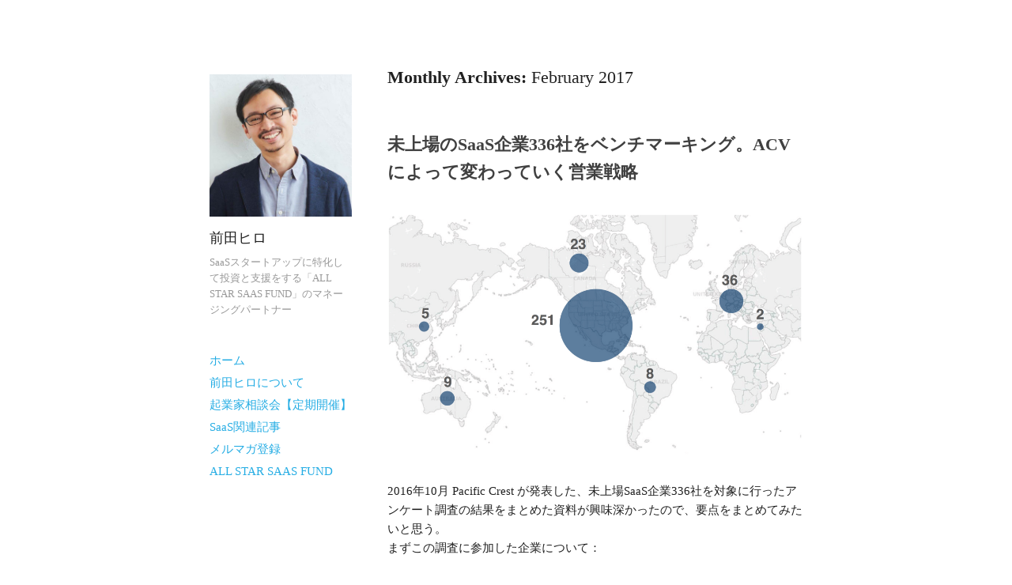

--- FILE ---
content_type: text/html; charset=UTF-8
request_url: https://hiromaeda.com/2017/02/
body_size: 68190
content:
<!DOCTYPE html>
<html lang="en-US" xmlns:og="http://ogp.me/ns#" xmlns:fb="http://ogp.me/ns/fb#">
<head>
<meta charset="UTF-8" />
<meta name="viewport" content="width=device-width" />
<title>February &#8211; 2017 &#8211; 前田ヒロ</title>
<link rel="profile" href="http://gmpg.org/xfn/11" />
<link rel="pingback" href="https://hiromaeda.com/xmlrpc.php" />
<meta property="fb:pages" content="839379166130002" />
<meta name=“facebook-domain-verification” content=“mvqvlxagq2oziy1md3ilio5scjq7z8" />

<!--[if lt IE 9]>
<script src="https://hiromaeda.com/wp-content/themes/publish/js/html5.js" type="text/javascript"></script>
<![endif]-->
	
	<!-- Google Tag Manager -->
<script>(function(w,d,s,l,i){w[l]=w[l]||[];w[l].push({'gtm.start':
new Date().getTime(),event:'gtm.js'});var f=d.getElementsByTagName(s)[0],
j=d.createElement(s),dl=l!='dataLayer'?'&l='+l:'';j.async=true;j.src=
'https://www.googletagmanager.com/gtm.js?id='+i+dl;f.parentNode.insertBefore(j,f);
})(window,document,'script','dataLayer','GTM-KQXFSW6');</script>
<!-- End Google Tag Manager -->
	
	<!-- Facebook Pixel Code -->
<script>
!function(f,b,e,v,n,t,s)
{if(f.fbq)return;n=f.fbq=function(){n.callMethod?
n.callMethod.apply(n,arguments):n.queue.push(arguments)};
if(!f._fbq)f._fbq=n;n.push=n;n.loaded=!0;n.version='2.0';
n.queue=[];t=b.createElement(e);t.async=!0;
t.src=v;s=b.getElementsByTagName(e)[0];
s.parentNode.insertBefore(t,s)}(window, document,'script',
'https://connect.facebook.net/en_US/fbevents.js');
fbq('init', '930205231064163');
fbq('track', 'PageView');
</script>
<noscript><img height="1" width="1" style="display:none"
src="https://www.facebook.com/tr?id=930205231064163&ev=PageView&noscript=1"
/></noscript>
<!-- End Facebook Pixel Code -->

<meta name='robots' content='max-image-preview:large' />
	<style>img:is([sizes="auto" i], [sizes^="auto," i]) { contain-intrinsic-size: 3000px 1500px }</style>
	<link rel='dns-prefetch' href='//platform-api.sharethis.com' />
<script type="text/javascript">
/* <![CDATA[ */
window._wpemojiSettings = {"baseUrl":"https:\/\/s.w.org\/images\/core\/emoji\/16.0.1\/72x72\/","ext":".png","svgUrl":"https:\/\/s.w.org\/images\/core\/emoji\/16.0.1\/svg\/","svgExt":".svg","source":{"concatemoji":"https:\/\/hiromaeda.com\/wp-includes\/js\/wp-emoji-release.min.js?ver=6.8.3"}};
/*! This file is auto-generated */
!function(s,n){var o,i,e;function c(e){try{var t={supportTests:e,timestamp:(new Date).valueOf()};sessionStorage.setItem(o,JSON.stringify(t))}catch(e){}}function p(e,t,n){e.clearRect(0,0,e.canvas.width,e.canvas.height),e.fillText(t,0,0);var t=new Uint32Array(e.getImageData(0,0,e.canvas.width,e.canvas.height).data),a=(e.clearRect(0,0,e.canvas.width,e.canvas.height),e.fillText(n,0,0),new Uint32Array(e.getImageData(0,0,e.canvas.width,e.canvas.height).data));return t.every(function(e,t){return e===a[t]})}function u(e,t){e.clearRect(0,0,e.canvas.width,e.canvas.height),e.fillText(t,0,0);for(var n=e.getImageData(16,16,1,1),a=0;a<n.data.length;a++)if(0!==n.data[a])return!1;return!0}function f(e,t,n,a){switch(t){case"flag":return n(e,"\ud83c\udff3\ufe0f\u200d\u26a7\ufe0f","\ud83c\udff3\ufe0f\u200b\u26a7\ufe0f")?!1:!n(e,"\ud83c\udde8\ud83c\uddf6","\ud83c\udde8\u200b\ud83c\uddf6")&&!n(e,"\ud83c\udff4\udb40\udc67\udb40\udc62\udb40\udc65\udb40\udc6e\udb40\udc67\udb40\udc7f","\ud83c\udff4\u200b\udb40\udc67\u200b\udb40\udc62\u200b\udb40\udc65\u200b\udb40\udc6e\u200b\udb40\udc67\u200b\udb40\udc7f");case"emoji":return!a(e,"\ud83e\udedf")}return!1}function g(e,t,n,a){var r="undefined"!=typeof WorkerGlobalScope&&self instanceof WorkerGlobalScope?new OffscreenCanvas(300,150):s.createElement("canvas"),o=r.getContext("2d",{willReadFrequently:!0}),i=(o.textBaseline="top",o.font="600 32px Arial",{});return e.forEach(function(e){i[e]=t(o,e,n,a)}),i}function t(e){var t=s.createElement("script");t.src=e,t.defer=!0,s.head.appendChild(t)}"undefined"!=typeof Promise&&(o="wpEmojiSettingsSupports",i=["flag","emoji"],n.supports={everything:!0,everythingExceptFlag:!0},e=new Promise(function(e){s.addEventListener("DOMContentLoaded",e,{once:!0})}),new Promise(function(t){var n=function(){try{var e=JSON.parse(sessionStorage.getItem(o));if("object"==typeof e&&"number"==typeof e.timestamp&&(new Date).valueOf()<e.timestamp+604800&&"object"==typeof e.supportTests)return e.supportTests}catch(e){}return null}();if(!n){if("undefined"!=typeof Worker&&"undefined"!=typeof OffscreenCanvas&&"undefined"!=typeof URL&&URL.createObjectURL&&"undefined"!=typeof Blob)try{var e="postMessage("+g.toString()+"("+[JSON.stringify(i),f.toString(),p.toString(),u.toString()].join(",")+"));",a=new Blob([e],{type:"text/javascript"}),r=new Worker(URL.createObjectURL(a),{name:"wpTestEmojiSupports"});return void(r.onmessage=function(e){c(n=e.data),r.terminate(),t(n)})}catch(e){}c(n=g(i,f,p,u))}t(n)}).then(function(e){for(var t in e)n.supports[t]=e[t],n.supports.everything=n.supports.everything&&n.supports[t],"flag"!==t&&(n.supports.everythingExceptFlag=n.supports.everythingExceptFlag&&n.supports[t]);n.supports.everythingExceptFlag=n.supports.everythingExceptFlag&&!n.supports.flag,n.DOMReady=!1,n.readyCallback=function(){n.DOMReady=!0}}).then(function(){return e}).then(function(){var e;n.supports.everything||(n.readyCallback(),(e=n.source||{}).concatemoji?t(e.concatemoji):e.wpemoji&&e.twemoji&&(t(e.twemoji),t(e.wpemoji)))}))}((window,document),window._wpemojiSettings);
/* ]]> */
</script>
<style id='wp-emoji-styles-inline-css' type='text/css'>

	img.wp-smiley, img.emoji {
		display: inline !important;
		border: none !important;
		box-shadow: none !important;
		height: 1em !important;
		width: 1em !important;
		margin: 0 0.07em !important;
		vertical-align: -0.1em !important;
		background: none !important;
		padding: 0 !important;
	}
</style>
<link rel='stylesheet' id='wp-block-library-css' href='https://hiromaeda.com/wp-includes/css/dist/block-library/style.min.css?ver=6.8.3' type='text/css' media='all' />
<style id='classic-theme-styles-inline-css' type='text/css'>
/*! This file is auto-generated */
.wp-block-button__link{color:#fff;background-color:#32373c;border-radius:9999px;box-shadow:none;text-decoration:none;padding:calc(.667em + 2px) calc(1.333em + 2px);font-size:1.125em}.wp-block-file__button{background:#32373c;color:#fff;text-decoration:none}
</style>
<style id='powerpress-player-block-style-inline-css' type='text/css'>


</style>
<style id='global-styles-inline-css' type='text/css'>
:root{--wp--preset--aspect-ratio--square: 1;--wp--preset--aspect-ratio--4-3: 4/3;--wp--preset--aspect-ratio--3-4: 3/4;--wp--preset--aspect-ratio--3-2: 3/2;--wp--preset--aspect-ratio--2-3: 2/3;--wp--preset--aspect-ratio--16-9: 16/9;--wp--preset--aspect-ratio--9-16: 9/16;--wp--preset--color--black: #000000;--wp--preset--color--cyan-bluish-gray: #abb8c3;--wp--preset--color--white: #ffffff;--wp--preset--color--pale-pink: #f78da7;--wp--preset--color--vivid-red: #cf2e2e;--wp--preset--color--luminous-vivid-orange: #ff6900;--wp--preset--color--luminous-vivid-amber: #fcb900;--wp--preset--color--light-green-cyan: #7bdcb5;--wp--preset--color--vivid-green-cyan: #00d084;--wp--preset--color--pale-cyan-blue: #8ed1fc;--wp--preset--color--vivid-cyan-blue: #0693e3;--wp--preset--color--vivid-purple: #9b51e0;--wp--preset--gradient--vivid-cyan-blue-to-vivid-purple: linear-gradient(135deg,rgba(6,147,227,1) 0%,rgb(155,81,224) 100%);--wp--preset--gradient--light-green-cyan-to-vivid-green-cyan: linear-gradient(135deg,rgb(122,220,180) 0%,rgb(0,208,130) 100%);--wp--preset--gradient--luminous-vivid-amber-to-luminous-vivid-orange: linear-gradient(135deg,rgba(252,185,0,1) 0%,rgba(255,105,0,1) 100%);--wp--preset--gradient--luminous-vivid-orange-to-vivid-red: linear-gradient(135deg,rgba(255,105,0,1) 0%,rgb(207,46,46) 100%);--wp--preset--gradient--very-light-gray-to-cyan-bluish-gray: linear-gradient(135deg,rgb(238,238,238) 0%,rgb(169,184,195) 100%);--wp--preset--gradient--cool-to-warm-spectrum: linear-gradient(135deg,rgb(74,234,220) 0%,rgb(151,120,209) 20%,rgb(207,42,186) 40%,rgb(238,44,130) 60%,rgb(251,105,98) 80%,rgb(254,248,76) 100%);--wp--preset--gradient--blush-light-purple: linear-gradient(135deg,rgb(255,206,236) 0%,rgb(152,150,240) 100%);--wp--preset--gradient--blush-bordeaux: linear-gradient(135deg,rgb(254,205,165) 0%,rgb(254,45,45) 50%,rgb(107,0,62) 100%);--wp--preset--gradient--luminous-dusk: linear-gradient(135deg,rgb(255,203,112) 0%,rgb(199,81,192) 50%,rgb(65,88,208) 100%);--wp--preset--gradient--pale-ocean: linear-gradient(135deg,rgb(255,245,203) 0%,rgb(182,227,212) 50%,rgb(51,167,181) 100%);--wp--preset--gradient--electric-grass: linear-gradient(135deg,rgb(202,248,128) 0%,rgb(113,206,126) 100%);--wp--preset--gradient--midnight: linear-gradient(135deg,rgb(2,3,129) 0%,rgb(40,116,252) 100%);--wp--preset--font-size--small: 13px;--wp--preset--font-size--medium: 20px;--wp--preset--font-size--large: 36px;--wp--preset--font-size--x-large: 42px;--wp--preset--spacing--20: 0.44rem;--wp--preset--spacing--30: 0.67rem;--wp--preset--spacing--40: 1rem;--wp--preset--spacing--50: 1.5rem;--wp--preset--spacing--60: 2.25rem;--wp--preset--spacing--70: 3.38rem;--wp--preset--spacing--80: 5.06rem;--wp--preset--shadow--natural: 6px 6px 9px rgba(0, 0, 0, 0.2);--wp--preset--shadow--deep: 12px 12px 50px rgba(0, 0, 0, 0.4);--wp--preset--shadow--sharp: 6px 6px 0px rgba(0, 0, 0, 0.2);--wp--preset--shadow--outlined: 6px 6px 0px -3px rgba(255, 255, 255, 1), 6px 6px rgba(0, 0, 0, 1);--wp--preset--shadow--crisp: 6px 6px 0px rgba(0, 0, 0, 1);}:where(.is-layout-flex){gap: 0.5em;}:where(.is-layout-grid){gap: 0.5em;}body .is-layout-flex{display: flex;}.is-layout-flex{flex-wrap: wrap;align-items: center;}.is-layout-flex > :is(*, div){margin: 0;}body .is-layout-grid{display: grid;}.is-layout-grid > :is(*, div){margin: 0;}:where(.wp-block-columns.is-layout-flex){gap: 2em;}:where(.wp-block-columns.is-layout-grid){gap: 2em;}:where(.wp-block-post-template.is-layout-flex){gap: 1.25em;}:where(.wp-block-post-template.is-layout-grid){gap: 1.25em;}.has-black-color{color: var(--wp--preset--color--black) !important;}.has-cyan-bluish-gray-color{color: var(--wp--preset--color--cyan-bluish-gray) !important;}.has-white-color{color: var(--wp--preset--color--white) !important;}.has-pale-pink-color{color: var(--wp--preset--color--pale-pink) !important;}.has-vivid-red-color{color: var(--wp--preset--color--vivid-red) !important;}.has-luminous-vivid-orange-color{color: var(--wp--preset--color--luminous-vivid-orange) !important;}.has-luminous-vivid-amber-color{color: var(--wp--preset--color--luminous-vivid-amber) !important;}.has-light-green-cyan-color{color: var(--wp--preset--color--light-green-cyan) !important;}.has-vivid-green-cyan-color{color: var(--wp--preset--color--vivid-green-cyan) !important;}.has-pale-cyan-blue-color{color: var(--wp--preset--color--pale-cyan-blue) !important;}.has-vivid-cyan-blue-color{color: var(--wp--preset--color--vivid-cyan-blue) !important;}.has-vivid-purple-color{color: var(--wp--preset--color--vivid-purple) !important;}.has-black-background-color{background-color: var(--wp--preset--color--black) !important;}.has-cyan-bluish-gray-background-color{background-color: var(--wp--preset--color--cyan-bluish-gray) !important;}.has-white-background-color{background-color: var(--wp--preset--color--white) !important;}.has-pale-pink-background-color{background-color: var(--wp--preset--color--pale-pink) !important;}.has-vivid-red-background-color{background-color: var(--wp--preset--color--vivid-red) !important;}.has-luminous-vivid-orange-background-color{background-color: var(--wp--preset--color--luminous-vivid-orange) !important;}.has-luminous-vivid-amber-background-color{background-color: var(--wp--preset--color--luminous-vivid-amber) !important;}.has-light-green-cyan-background-color{background-color: var(--wp--preset--color--light-green-cyan) !important;}.has-vivid-green-cyan-background-color{background-color: var(--wp--preset--color--vivid-green-cyan) !important;}.has-pale-cyan-blue-background-color{background-color: var(--wp--preset--color--pale-cyan-blue) !important;}.has-vivid-cyan-blue-background-color{background-color: var(--wp--preset--color--vivid-cyan-blue) !important;}.has-vivid-purple-background-color{background-color: var(--wp--preset--color--vivid-purple) !important;}.has-black-border-color{border-color: var(--wp--preset--color--black) !important;}.has-cyan-bluish-gray-border-color{border-color: var(--wp--preset--color--cyan-bluish-gray) !important;}.has-white-border-color{border-color: var(--wp--preset--color--white) !important;}.has-pale-pink-border-color{border-color: var(--wp--preset--color--pale-pink) !important;}.has-vivid-red-border-color{border-color: var(--wp--preset--color--vivid-red) !important;}.has-luminous-vivid-orange-border-color{border-color: var(--wp--preset--color--luminous-vivid-orange) !important;}.has-luminous-vivid-amber-border-color{border-color: var(--wp--preset--color--luminous-vivid-amber) !important;}.has-light-green-cyan-border-color{border-color: var(--wp--preset--color--light-green-cyan) !important;}.has-vivid-green-cyan-border-color{border-color: var(--wp--preset--color--vivid-green-cyan) !important;}.has-pale-cyan-blue-border-color{border-color: var(--wp--preset--color--pale-cyan-blue) !important;}.has-vivid-cyan-blue-border-color{border-color: var(--wp--preset--color--vivid-cyan-blue) !important;}.has-vivid-purple-border-color{border-color: var(--wp--preset--color--vivid-purple) !important;}.has-vivid-cyan-blue-to-vivid-purple-gradient-background{background: var(--wp--preset--gradient--vivid-cyan-blue-to-vivid-purple) !important;}.has-light-green-cyan-to-vivid-green-cyan-gradient-background{background: var(--wp--preset--gradient--light-green-cyan-to-vivid-green-cyan) !important;}.has-luminous-vivid-amber-to-luminous-vivid-orange-gradient-background{background: var(--wp--preset--gradient--luminous-vivid-amber-to-luminous-vivid-orange) !important;}.has-luminous-vivid-orange-to-vivid-red-gradient-background{background: var(--wp--preset--gradient--luminous-vivid-orange-to-vivid-red) !important;}.has-very-light-gray-to-cyan-bluish-gray-gradient-background{background: var(--wp--preset--gradient--very-light-gray-to-cyan-bluish-gray) !important;}.has-cool-to-warm-spectrum-gradient-background{background: var(--wp--preset--gradient--cool-to-warm-spectrum) !important;}.has-blush-light-purple-gradient-background{background: var(--wp--preset--gradient--blush-light-purple) !important;}.has-blush-bordeaux-gradient-background{background: var(--wp--preset--gradient--blush-bordeaux) !important;}.has-luminous-dusk-gradient-background{background: var(--wp--preset--gradient--luminous-dusk) !important;}.has-pale-ocean-gradient-background{background: var(--wp--preset--gradient--pale-ocean) !important;}.has-electric-grass-gradient-background{background: var(--wp--preset--gradient--electric-grass) !important;}.has-midnight-gradient-background{background: var(--wp--preset--gradient--midnight) !important;}.has-small-font-size{font-size: var(--wp--preset--font-size--small) !important;}.has-medium-font-size{font-size: var(--wp--preset--font-size--medium) !important;}.has-large-font-size{font-size: var(--wp--preset--font-size--large) !important;}.has-x-large-font-size{font-size: var(--wp--preset--font-size--x-large) !important;}
:where(.wp-block-post-template.is-layout-flex){gap: 1.25em;}:where(.wp-block-post-template.is-layout-grid){gap: 1.25em;}
:where(.wp-block-columns.is-layout-flex){gap: 2em;}:where(.wp-block-columns.is-layout-grid){gap: 2em;}
:root :where(.wp-block-pullquote){font-size: 1.5em;line-height: 1.6;}
</style>
<link rel='stylesheet' id='mc4wp-form-themes-css' href='https://hiromaeda.com/wp-content/plugins/mailchimp-for-wp/assets/css/form-themes.css?ver=4.10.5' type='text/css' media='all' />
<link rel='stylesheet' id='publish-style-css' href='https://hiromaeda.com/wp-content/themes/publish/style.css?ver=6.8.3' type='text/css' media='all' />
<script type="text/javascript" src="https://hiromaeda.com/wp-includes/js/jquery/jquery.min.js?ver=3.7.1" id="jquery-core-js"></script>
<script type="text/javascript" src="https://hiromaeda.com/wp-includes/js/jquery/jquery-migrate.min.js?ver=3.4.1" id="jquery-migrate-js"></script>
<script type="text/javascript" src="https://hiromaeda.com/wp-content/plugins/wp-hide-post/public/js/wp-hide-post-public.js?ver=2.0.10" id="wp-hide-post-js"></script>
<script type="text/javascript" src="//platform-api.sharethis.com/js/sharethis.js#source=googleanalytics-wordpress#product=ga&amp;property=5fdefb61ba3c0b0012a7c9ba" id="googleanalytics-platform-sharethis-js"></script>
<link rel="https://api.w.org/" href="https://hiromaeda.com/wp-json/" /><link rel="EditURI" type="application/rsd+xml" title="RSD" href="https://hiromaeda.com/xmlrpc.php?rsd" />
<meta name="generator" content="WordPress 6.8.3" />
            <script type="text/javascript"><!--
                                function powerpress_pinw(pinw_url){window.open(pinw_url, 'PowerPressPlayer','toolbar=0,status=0,resizable=1,width=460,height=320');	return false;}
                //-->

                // tabnab protection
                window.addEventListener('load', function () {
                    // make all links have rel="noopener noreferrer"
                    document.querySelectorAll('a[target="_blank"]').forEach(link => {
                        link.setAttribute('rel', 'noopener noreferrer');
                    });
                });
            </script>
            <script>
(function() {
	(function (i, s, o, g, r, a, m) {
		i['GoogleAnalyticsObject'] = r;
		i[r] = i[r] || function () {
				(i[r].q = i[r].q || []).push(arguments)
			}, i[r].l = 1 * new Date();
		a = s.createElement(o),
			m = s.getElementsByTagName(o)[0];
		a.async = 1;
		a.src = g;
		m.parentNode.insertBefore(a, m)
	})(window, document, 'script', 'https://google-analytics.com/analytics.js', 'ga');

	ga('create', 'UA-42550833-1', 'auto');
			ga('send', 'pageview');
	})();
</script>

<!-- BEGIN: WP Social Bookmarking Light HEAD --><script>
    (function (d, s, id) {
        var js, fjs = d.getElementsByTagName(s)[0];
        if (d.getElementById(id)) return;
        js = d.createElement(s);
        js.id = id;
        js.src = "//connect.facebook.net/en_US/sdk.js#xfbml=1&version=v2.7";
        fjs.parentNode.insertBefore(js, fjs);
    }(document, 'script', 'facebook-jssdk'));
</script>
<style type="text/css">.wp_social_bookmarking_light{
    border: 0 !important;
    padding: 0 !important;
    margin: 0 !important;
}
.wp_social_bookmarking_light div{
    float: left !important;
    border: 0 !important;
    padding: 0 !important;
    margin: 0 5px 0px 0 !important;
    height: 23px !important;
    text-indent: 0 !important;
}
.wp_social_bookmarking_light img{
    border: 0 !important;
    padding: 0;
    margin: 0;
    vertical-align: top !important;
}
.wp_social_bookmarking_light_clear{
    clear: both !important;
}
.wsbl_twitter{
    width: 100px;
}
.wsbl_facebook_share{
 line-height: 0px;
}
</style>
<!-- END: WP Social Bookmarking Light HEAD -->
<link rel="icon" href="https://hiromaeda.com/wp-content/uploads/2020/04/cropped-wordpress_favicon-32x32.png" sizes="32x32" />
<link rel="icon" href="https://hiromaeda.com/wp-content/uploads/2020/04/cropped-wordpress_favicon-192x192.png" sizes="192x192" />
<link rel="apple-touch-icon" href="https://hiromaeda.com/wp-content/uploads/2020/04/cropped-wordpress_favicon-180x180.png" />
<meta name="msapplication-TileImage" content="https://hiromaeda.com/wp-content/uploads/2020/04/cropped-wordpress_favicon-270x270.png" />
		<style type="text/css" id="wp-custom-css">
			.entry-title a{
	font-weight: 700;
	font-family: "HelveticaNeue-Bold", "Helvetica Neue Bold", "Helvetica Neue", 'ヒラギノ角ゴ Pro W6','Hiragino Kaku Gothic Pro';
}		</style>
		
<!-- START - Open Graph and Twitter Card Tags 3.3.5 -->
 <!-- Facebook Open Graph -->
  <meta property="og:locale" content="en_US"/>
  <meta property="og:site_name" content="前田ヒロ"/>
  <meta property="og:title" content="February 2017 Archives"/>
  <meta property="og:url" content="https://hiromaeda.com/2017/02/"/>
  <meta property="og:type" content="article"/>
  <meta property="og:description" content="SaaSスタートアップに特化して投資と支援をする「ALL STAR SAAS FUND」のマネージングパートナー"/>
 <!-- Google+ / Schema.org -->
  <meta itemprop="name" content="February 2017 Archives"/>
  <meta itemprop="headline" content="February 2017 Archives"/>
  <meta itemprop="description" content="SaaSスタートアップに特化して投資と支援をする「ALL STAR SAAS FUND」のマネージングパートナー"/>
  <!--<meta itemprop="publisher" content="前田ヒロ"/>--> <!-- To solve: The attribute publisher.itemtype has an invalid value -->
 <!-- Twitter Cards -->
  <meta name="twitter:title" content="February 2017 Archives"/>
  <meta name="twitter:url" content="https://hiromaeda.com/2017/02/"/>
  <meta name="twitter:description" content="SaaSスタートアップに特化して投資と支援をする「ALL STAR SAAS FUND」のマネージングパートナー"/>
  <meta name="twitter:card" content="summary_large_image"/>
 <!-- SEO -->
 <!-- Misc. tags -->
 <!-- is_archive | is_month -->
<!-- END - Open Graph and Twitter Card Tags 3.3.5 -->
	
</head>

<body class="archive date wp-theme-publish">
	
	<!-- Google Tag Manager (noscript) -->
<noscript><iframe src="https://www.googletagmanager.com/ns.html?id=GTM-KQXFSW6"
height="0" width="0" style="display:none;visibility:hidden"></iframe></noscript>
<!-- End Google Tag Manager (noscript) -->
	
<div id="page" class="hfeed site">
	<header id="masthead" class="site-header" role="banner">
					<a class="site-logo" href="https://hiromaeda.com/" title="前田ヒロ" rel="home">
				<img class="no-grav" src="https://hiromaeda.com/wp-content/uploads/2019/08/cropped-54798080_10100797231069379_5722488758742286336_n-1.jpg" height="767" width="767" alt="前田ヒロ" />
			</a>
				<hgroup>
			<h1 class="site-title"><a href="https://hiromaeda.com/" title="前田ヒロ" rel="home">前田ヒロ</a></h1>
			<h2 class="site-description">SaaSスタートアップに特化して投資と支援をする「ALL STAR SAAS FUND」のマネージングパートナー</h2>
		</hgroup>

		<nav role="navigation" class="site-navigation main-navigation">
			<h1 class="assistive-text">Menu</h1>
			<div class="assistive-text skip-link"><a href="#content" title="Skip to content">Skip to content</a></div>

			<div class="menu-menu-1-container"><ul id="menu-menu-1" class="menu"><li id="menu-item-725" class="menu-item menu-item-type-custom menu-item-object-custom menu-item-home menu-item-725"><a href="https://hiromaeda.com">ホーム</a></li>
<li id="menu-item-257" class="menu-item menu-item-type-post_type menu-item-object-page menu-item-257"><a href="https://hiromaeda.com/about/">前田ヒロについて</a></li>
<li id="menu-item-258" class="menu-item menu-item-type-post_type menu-item-object-page menu-item-258"><a href="https://hiromaeda.com/office-hours/">起業家相談会【定期開催】</a></li>
<li id="menu-item-1092" class="menu-item menu-item-type-custom menu-item-object-custom menu-item-1092"><a href="https://hiromaeda.com/tag/saas/">SaaS関連記事</a></li>
<li id="menu-item-259" class="menu-item menu-item-type-post_type menu-item-object-page menu-item-259"><a href="https://hiromaeda.com/subscribe/">メルマガ登録</a></li>
<li id="menu-item-1271" class="menu-item menu-item-type-custom menu-item-object-custom menu-item-1271"><a href="http://allstarsaas.com">ALL STAR SAAS FUND</a></li>
</ul></div>		</nav><!-- .site-navigation .main-navigation -->

			</header><!-- #masthead .site-header -->

	<div id="main" class="site-main">
		<section id="primary" class="content-area">
			<div id="content" class="site-content" role="main">

			
				<header class="page-header">
					<h1 class="page-title">
						Monthly Archives: <span>February 2017</span>					</h1>
									</header><!-- .page-header -->

								
					
<article id="post-791" class="post-791 post type-post status-publish format-standard hentry category-uncategorized tag-saas">
	<header class="entry-header">
		<h1 class="entry-title"><a href="https://hiromaeda.com/2017/02/26/benchmarking336/" title="Permalink to 未上場のSaaS企業336社をベンチマーキング。ACVによって変わっていく営業戦略" rel="bookmark">未上場のSaaS企業336社をベンチマーキング。ACVによって変わっていく営業戦略</a></h1>
	</header><!-- .entry-header -->

		<div class="entry-content">
		<p style="text-align: right; font-size: 8px;"><a href="https://hiromaeda.com/wp-content/uploads/2017/02/Screen-Shot-2017-02-26-at-10.37.28-PM.png"><img decoding="async" class="alignleft wp-image-32 size-full" src="https://hiromaeda.com/wp-content/uploads/2017/02/Screen-Shot-2017-02-26-at-10.37.28-PM.png" alt="" width="640" height="382&quot;" /></a></p>
<p>2016年10月 Pacific Crest が発表した、未上場SaaS企業336社を対象に行ったアンケート調査の結果をまとめた資料が興味深かったので、要点をまとめてみたいと思う。<br />
まずこの調査に参加した企業について：</p>
<ul>
<li>75%は北米を拠点としている企業</li>
<li>社員数15名以下で年間売上$750K （約8400万円） 以下の会社から、社員数500名以上、売上$100M （約112億円） 以上まで、企業規模はさまざま</li>
<li>年間売上の中央値は$5M（約5.6億円）で、社員数の中央値は50人ほど</li>
</ul>
<p><strong>従業員1人あたりの年間売上の中央値は$130K:</strong> これは売上$2.5M（2.8億円）以下の企業を除いた中央値。従業員1人あたりの売上は、年間売上$15M~$25M（16.8億円~28億円）の企業で$133K（1500万円）、年間売上$100M（112億円）以上の企業で$214K（2400万円）になる。</p>
<p><strong>平均年間成長率の中央値は35%:</strong> 平均成長率が60%を超えるのは、年間売上$7.5M〜$15M（8.4億円~16.8億円）の企業。これをACV（一顧客あたりの平均年間契約金額）別にすると、ACV$15K〜$25K（168万円~280万円）の企業が一番成長スピードが高く、平均年間成長率の中央値も年間50%になっている。</p>
<p><a href="https://hiromaeda.com/2017/02/26/benchmarking336/screen-shot-2017-02-23-at-11-18-19-am/" rel="attachment wp-att-803"><img fetchpriority="high" decoding="async" class="alignnone size-large wp-image-803" src="https://hiromaeda.com/wp-content/uploads/2017/02/Screen-Shot-2017-02-23-at-11.18.19-AM-1024x769.png" alt="" width="525" height="394" srcset="https://hiromaeda.com/wp-content/uploads/2017/02/Screen-Shot-2017-02-23-at-11.18.19-AM-1024x769.png 1024w, https://hiromaeda.com/wp-content/uploads/2017/02/Screen-Shot-2017-02-23-at-11.18.19-AM-300x225.png 300w, https://hiromaeda.com/wp-content/uploads/2017/02/Screen-Shot-2017-02-23-at-11.18.19-AM-768x577.png 768w, https://hiromaeda.com/wp-content/uploads/2017/02/Screen-Shot-2017-02-23-at-11.18.19-AM.png 1406w" sizes="(max-width: 525px) 100vw, 525px" /></a></p>
<p><strong>規模が小さい時はInside Salesが中心、規模が大きくなったらField Salesを中心に:</strong> 44%の企業は、年間売上$2.5M（2.8億円）を超えた時点で営業手法を Field Sales にシフトしている。</p>
<p><a href="https://hiromaeda.com/2017/02/26/benchmarking336/screen-shot-2017-02-23-at-11-21-04-am/" rel="attachment wp-att-798"><img decoding="async" class="alignnone size-large wp-image-798" src="https://hiromaeda.com/wp-content/uploads/2017/02/Screen-Shot-2017-02-23-at-11.21.04-AM-1024x766.png" alt="" width="525" height="393" srcset="https://hiromaeda.com/wp-content/uploads/2017/02/Screen-Shot-2017-02-23-at-11.21.04-AM-1024x766.png 1024w, https://hiromaeda.com/wp-content/uploads/2017/02/Screen-Shot-2017-02-23-at-11.21.04-AM-300x224.png 300w, https://hiromaeda.com/wp-content/uploads/2017/02/Screen-Shot-2017-02-23-at-11.21.04-AM-768x574.png 768w, https://hiromaeda.com/wp-content/uploads/2017/02/Screen-Shot-2017-02-23-at-11.21.04-AM.png 1404w" sizes="(max-width: 525px) 100vw, 525px" /></a></p>
<p>特に面白いと思ったのはACV別に見たとき。ACVが小さい会社の営業手法は、Inside Sales（会社の外ではなく電話やオンラインで行う営業のアプローチ）やセルフサーブの割合が大きいが、ACVが$25K（280万円）を超えたところから、Field Sales（会社の外に出て潜在顧客と直接会う営業のアプローチ）が中心になっていることが分かる。</p>
<p><a href="https://hiromaeda.com/2017/02/26/benchmarking336/screen-shot-2017-02-23-at-11-38-03-am/" rel="attachment wp-att-799"><img decoding="async" class="alignnone size-large wp-image-799" src="https://hiromaeda.com/wp-content/uploads/2017/02/Screen-Shot-2017-02-23-at-11.38.03-AM-1024x766.png" alt="" width="525" height="393" srcset="https://hiromaeda.com/wp-content/uploads/2017/02/Screen-Shot-2017-02-23-at-11.38.03-AM-1024x766.png 1024w, https://hiromaeda.com/wp-content/uploads/2017/02/Screen-Shot-2017-02-23-at-11.38.03-AM-300x224.png 300w, https://hiromaeda.com/wp-content/uploads/2017/02/Screen-Shot-2017-02-23-at-11.38.03-AM-768x574.png 768w, https://hiromaeda.com/wp-content/uploads/2017/02/Screen-Shot-2017-02-23-at-11.38.03-AM.png 1412w" sizes="(max-width: 525px) 100vw, 525px" /></a></p>
<p><strong>マーケティングとセールスとの内訳は7:3 :</strong> CAC（顧客獲得コスト）の内訳を見ると、マーケティング（マーケティングの人件費も含まれる）のコストはCACの30％、そしてセールス（営業メンバーの人件費も含まれる）のコストがCACの70%。この比率は、営業手法に関わらず同じ結果だった。</p>
<p><strong>CACの回収期間の中央値は18ヶ月:</strong> 一顧客にかかった獲得コストを回収するまでには、18ヶ月間かかっている。なお一般的に望ましいとされている回収期間は、ACV$12K （134万円）未満の場合が6ヶ月以内、ACV$12K〜$50K（134万円〜560万円）の場合は12ヶ月以内、そしてACV $50K（560万円） 以上の場合は24ヶ月以内と言われている。</p>
<p><strong>年間グロスチャーンの中央値は8%:</strong> 年間グロスチャーンをACV別にみた場合、ACV$5K （56万円）以下の場合17.5%（月次1.46%）、ACV$250K（2800万円）以上だと3.3%（月次 0.27%）。このことから、ACVが上がるにつれて年間退会率が低くなっていることが分かる。</p>
<p><a href="https://hiromaeda.com/2017/02/26/benchmarking336/screen-shot-2017-02-23-at-11-56-32-am/" rel="attachment wp-att-800"><img loading="lazy" decoding="async" class="alignnone size-large wp-image-800" src="https://hiromaeda.com/wp-content/uploads/2017/02/Screen-Shot-2017-02-23-at-11.56.32-AM-1024x775.png" alt="" width="525" height="397" srcset="https://hiromaeda.com/wp-content/uploads/2017/02/Screen-Shot-2017-02-23-at-11.56.32-AM-1024x775.png 1024w, https://hiromaeda.com/wp-content/uploads/2017/02/Screen-Shot-2017-02-23-at-11.56.32-AM-300x227.png 300w, https://hiromaeda.com/wp-content/uploads/2017/02/Screen-Shot-2017-02-23-at-11.56.32-AM-768x581.png 768w, https://hiromaeda.com/wp-content/uploads/2017/02/Screen-Shot-2017-02-23-at-11.56.32-AM.png 1686w" sizes="auto, (max-width: 525px) 100vw, 525px" /></a></p>
<p>以上が Pacific Crest のレポートで僕が注目したポイントのサマリー。特に注目したのは、ACVによって営業手法や戦略、退会率、そしてCACの回収期間が変わるところだ。</p>
<p>十分なサンプルサイズになってきたら将来、日本のSaaS企業に絞ったレポートもまとめて見たいと思う。</p>
<p>※ Pacific Crestのレポートの全内容は、ここから <a href="http://www.pacific-crest.com/2016-saas-survey/">ダウンロード</a> できる。<br />
※ グロスチャーンをはじめSaaSの重要<a href="https://hiromaeda.com/2016/09/20/saasglossary/">キーワードリスト</a>はこちら。</p>
<p style="text-align: right;"><span style="font-weight: 400; font-size: 0.7em;">為替レートは、2月26時点 $1=112円で換算</span></p>
<p style="text-align: center;">====================<br />
<strong style="font-size: 1em;">起業家向け相談会「Startup Office Hours」開催中！</strong><br />
起業を考えている、又は既に起業されている方々のメンタリングを行います。「スタートアップの基盤」「アイディアの検証方法」「プロダクトデザイン、UXの設計」「データ分析・アナリティックス」「創業メンバーの働き方」「起業家のサイコロジー」「経営コーチング」「資金調達・事業戦略」等、<br />
何でも相談にのります！<strong><a href="https://hiromaeda.com/office-hours/">ご応募はこちら！<br />
</a></strong> ====================<br />
<script>(function() {
	window.mc4wp = window.mc4wp || {
		listeners: [],
		forms: {
			on: function(evt, cb) {
				window.mc4wp.listeners.push(
					{
						event   : evt,
						callback: cb
					}
				);
			}
		}
	}
})();
</script><!-- Mailchimp for WordPress v4.10.5 - https://wordpress.org/plugins/mailchimp-for-wp/ --><form id="mc4wp-form-1" class="mc4wp-form mc4wp-form-648 mc4wp-form-theme mc4wp-form-theme-green" method="post" data-id="648" data-name="Default sign-up form" ><div class="mc4wp-form-fields"><br />
<h2 style="text-align:center;color:red;font-size:1.5em;">前田ヒロのメールマガジンに登録しよう！</h2>
<p>
  最新の記事やポッドキャストをいち早くお知らせします！
</p>

<p>
    <label>Email Address:</label>
    <input type="email" name="EMAIL" placeholder="Your email address" required="required">
</p><p>
    <input type="submit" value="登録">
</p>
<br /></div><label style="display: none !important;">Leave this field empty if you're human: <input type="text" name="_mc4wp_honeypot" value="" tabindex="-1" autocomplete="off" /></label><input type="hidden" name="_mc4wp_timestamp" value="1764032326" /><input type="hidden" name="_mc4wp_form_id" value="648" /><input type="hidden" name="_mc4wp_form_element_id" value="mc4wp-form-1" /><div class="mc4wp-response"></div></form><!-- / Mailchimp for WordPress Plugin --></p>
			</div><!-- .entry-content -->
	
	<footer class="entry-meta">
					Posted on <a href="https://hiromaeda.com/2017/02/26/benchmarking336/" title="11:04 pm" rel="bookmark"><time class="entry-date" datetime="2017-02-26T23:04:47+00:00" pubdate>February 26, 2017</time></a><span class="byline"> by <span class="author vcard"><a class="url fn n" href="https://hiromaeda.com/author/admin/" title="View all posts by 前田 ヒロ" rel="author">前田 ヒロ</a></span></span>.			<span class="cat-links">
				Posted in <a href="https://hiromaeda.com/category/uncategorized/" rel="category tag">Uncategorized</a>			</span>
			
						<span class="sep"> | </span>
			<span class="tags-links">
				Tagged <a href="https://hiromaeda.com/tag/saas/" rel="tag">SaaS</a>			</span>
					
		
			</footer><!-- .entry-meta -->
</article><!-- #post-791 -->

				
					
<article id="post-784" class="post-784 post type-post status-publish format-standard hentry category-uncategorized tag-saas">
	<header class="entry-header">
		<h1 class="entry-title"><a href="https://hiromaeda.com/2017/02/19/20saas/" title="Permalink to 注目SaaS企業20社のウェブサイトを見て分かったこと" rel="bookmark">注目SaaS企業20社のウェブサイトを見て分かったこと</a></h1>
	</header><!-- .entry-header -->

		<div class="entry-content">
		<p style="text-align: right; font-size: 8px;"><a href="https://hiromaeda.com/wp-content/uploads/2017/02/Screen-Shot-2017-02-19-at-10.49.45-PM.png"><img decoding="async" class="alignleft wp-image-32 size-full" src="https://hiromaeda.com/wp-content/uploads/2017/02/Screen-Shot-2017-02-19-at-10.49.45-PM.png" alt="" width="640" height="382&quot;" /></a></p>
<p>Intercom、Workday、Gainsight、Salesforceなど注目の北米SaaS企業20社の料金ページとプロダクトページを見ていて、気づいたことをまとめてみようと思う。</p>
<p><strong>提供しているプロダクトの数は平均して５つ</strong><br />
20社のSaaS企業が、平均して提供しているプロダクト・ソリューションの数は5つ。ShopifyやSurvey Monkeyのように、シングルプロダクトを提供していた企業はたったの3社。多いケースでは、Salesforceが20以上、Atlassianが12以上のプロダクトを提供していた。</p>
<p><strong>70%の企業が、複数部署に展開できるプロダクトを提供している</strong><br />
例えばAtlassianでは、エンジニア向けのプロダクトだけでなく、カスタマーサービス向けのツールやプロジェクトマネージメント用のツール、複数の部署でも横断して使うことができるコラボレーションツールを展開している。このように、部署別に広くプロダクトを展開している企業が20社中14社。約70%を占めている。</p>
<p><strong>45％がフリートライアルを提供、20％が無料プランを提供</strong><br />
SurveyMonkeyやBoxのように、セルフサーブ型の無料プランを提供している企業の多くは、そのプロダクトを1人で使っていても、そのプロダクトの価値を感じてもらえるサービスやプランを用意している。</p>
<p>一方で、BetterworksやGustoのように、フリートライアルを提供している企業は、複数人又は会社全体規模で導入されないと、プロダクト自体の価値を得られないというソリューションがほとんどだった。</p>
<p><strong>料金を記載していなかった企業が45％</strong><br />
WorkdayやVeeva Systemsのように、大手企業を主なプロダクト提供先としている企業は、サービスプランや料金情報を掲載していないケースが多い。また、エンタープライズプランを提供していた企業の70％が料金を表示せずに、営業担当者への問い合わせを必須にしている。</p>
<p><strong>平均して3.8個の料金プラン</strong><br />
複数の料金プランをサイトに掲載している企業は、平均して3.8個の料金プランを掲載している。これら企業は、SMBからエンタープライズまで、様々な企業規模の顧客を対象としてサービスを提供している企業がほとんど。</p>
<p><strong>1人ユーザーあたりの月額単価は、平均して116ドル</strong><br />
料金プランをサイトに公開している会社のなかで、従業員数毎に課金しているケースを見てみると、低いところではGustoが1人当たり毎月6ドルを課金していて、高いところではSalesforceのSales Cloudが毎月1人300ドルを課金している。</p>
<p>以上がSaaS企業20社のサイトを見て分かったこと。</p>
<p>これらの内容から僕の見解をまとめると：<br />
<strong>複数のプロダクトを出すことによっていくつかの戦略を取れるようになる。</strong><br />
1つは、企業への導入ポイントを増やせること。例えばHubspotの場合、セールスやCRM、マーケティングソフトなど、異なるビジネスニーズにフィットするプロダクトを展開することで導入ポイントを増やしており、Atlassianは、エンジニアやプロジェクトマネージャーが使うツールを複数展開して導入ポイントを増やしている。<br />
もう1つは、複数の部署を巻き込めること。導入先企業が、複数の部署をまたいでプロダクトを使うことでロックイン（依存性）が高まる。例えばAppDyinamicsでは、ITスペシャリストやエンジニアが集まる部署だけでなく、経営企画やマーケティング関連の部署にもプロダクトを展開することによって、サービスへの依存性を高めている。</p>
<p><strong>対象顧客の規模やサービスの特徴によって適切な対応手法が変わる。</strong><br />
1人で使っていてもそのプロダクトの価値を感じられるならば、セルフサーブや無料プランの提供でもサービスを拡めていくことができるだろう。でも、まとまった人数での利用、またはデータの蓄積が必要になるプロダクトで、大規模な導入となる場合は営業プロセスが複雑になるため、営業メンバーからの説明を必須にしたり、無料トライアル期間を設定することで、導入に繋がる確率をあげていく。</p>
<p style="text-align: center;">====================<br />
<strong style="font-size: 1em;">起業家向け相談会「Startup Office Hours」開催中！</strong><br />
起業を考えている、又は既に起業されている方々のメンタリングを行います。「スタートアップの基盤」「アイディアの検証方法」「プロダクトデザイン、UXの設計」「データ分析・アナリティックス」「創業メンバーの働き方」「起業家のサイコロジー」「経営コーチング」「資金調達・事業戦略」等、<br />
何でも相談にのります！<strong><a href="https://hiromaeda.com/office-hours/">ご応募はこちら！<br />
</a></strong> ====================<br />
<script>(function() {
	window.mc4wp = window.mc4wp || {
		listeners: [],
		forms: {
			on: function(evt, cb) {
				window.mc4wp.listeners.push(
					{
						event   : evt,
						callback: cb
					}
				);
			}
		}
	}
})();
</script><!-- Mailchimp for WordPress v4.10.5 - https://wordpress.org/plugins/mailchimp-for-wp/ --><form id="mc4wp-form-2" class="mc4wp-form mc4wp-form-648 mc4wp-form-theme mc4wp-form-theme-green" method="post" data-id="648" data-name="Default sign-up form" ><div class="mc4wp-form-fields"><br />
<h2 style="text-align:center;color:red;font-size:1.5em;">前田ヒロのメールマガジンに登録しよう！</h2>
<p>
  最新の記事やポッドキャストをいち早くお知らせします！
</p>

<p>
    <label>Email Address:</label>
    <input type="email" name="EMAIL" placeholder="Your email address" required="required">
</p><p>
    <input type="submit" value="登録">
</p>
<br /></div><label style="display: none !important;">Leave this field empty if you're human: <input type="text" name="_mc4wp_honeypot" value="" tabindex="-1" autocomplete="off" /></label><input type="hidden" name="_mc4wp_timestamp" value="1764032326" /><input type="hidden" name="_mc4wp_form_id" value="648" /><input type="hidden" name="_mc4wp_form_element_id" value="mc4wp-form-2" /><div class="mc4wp-response"></div></form><!-- / Mailchimp for WordPress Plugin --></p>
			</div><!-- .entry-content -->
	
	<footer class="entry-meta">
					Posted on <a href="https://hiromaeda.com/2017/02/19/20saas/" title="10:02 pm" rel="bookmark"><time class="entry-date" datetime="2017-02-19T22:02:56+00:00" pubdate>February 19, 2017</time></a><span class="byline"> by <span class="author vcard"><a class="url fn n" href="https://hiromaeda.com/author/admin/" title="View all posts by 前田 ヒロ" rel="author">前田 ヒロ</a></span></span>.			<span class="cat-links">
				Posted in <a href="https://hiromaeda.com/category/uncategorized/" rel="category tag">Uncategorized</a>			</span>
			
						<span class="sep"> | </span>
			<span class="tags-links">
				Tagged <a href="https://hiromaeda.com/tag/saas/" rel="tag">SaaS</a>			</span>
					
		
			</footer><!-- .entry-meta -->
</article><!-- #post-784 -->

				
					
<article id="post-773" class="post-773 post type-post status-publish format-standard hentry category-uncategorized tag-saas">
	<header class="entry-header">
		<h1 class="entry-title"><a href="https://hiromaeda.com/2017/02/12/4models/" title="Permalink to A.I+SaaS：４つのモデルとスタートする時の注意点" rel="bookmark">A.I+SaaS：４つのモデルとスタートする時の注意点</a></h1>
	</header><!-- .entry-header -->

		<div class="entry-content">
		<p style="text-align: right; font-size: 8px;"><a href="https://hiromaeda.com/wp-content/uploads/2017/02/599820538_2871b1a5e9_z-1.jpg"><img decoding="async" class="alignleft wp-image-32 size-full" src="https://hiromaeda.com/wp-content/uploads/2017/02/599820538_2871b1a5e9_z-1.jpg" alt="" width="640" height="382&quot;" /></a><br />
<a href="https://www.flickr.com/photos/9246159@N06/599820538/in/[base64]">grover_net</a></p>
<p>今さまざまな業界で、A.Iブームが到来しているのは言うまでもない。今回は、米大手VCの<a href="http://www.slideshare.net/sarahguo/saastr-2017-aienabled-saas-4-models-for-ml-as-competitive-advantage?from_m_app=ios">Greylock PartnersのSarah Guoが先日発表した、「A.I＋SaaS」</a>に関するプレゼン について、そしてA.Iスタートアップを立ち上げる時に考えるべきポイントについて書いていこうと思う。</p>
<p><strong style="font-size: 1.8em;">「A.I＋SaaS」４つのモデル</strong><br />
Sarah Guoのプレゼンによると、「A.I＋SaaS」には主に4つのモデルがある：</p>
<p><strong>1. 新しい情報を提供（提案）する</strong><br />
データを収集し機械学習を活用して、事業に必要な新しい情報を提供する。</p>
<p><span style="background-color: #eff0f1; display: block;">例として：<br />
<strong><a href="https://www.rhumbix.com/">Rhumbix</a> </strong>&#8211; 建設現場の様々の情報（労働者のシフト、工材の受注発注等）を収集、解析し、生産性を上げる方法等を提案する。<br />
<strong><a href="http://www.medallia.com/">Medallia </a></strong>&#8211; アンケートデータや電話のログ、購入データなどを解析し、顧客満足度とロイヤリティーの向上を提案する。<br />
<strong><a href="https://orbitalinsight.com/">Orbital Insight </a></strong>&#8211; サテライトイメージを分析し、店舗へのトラフィック、国の経済成長率、原油在庫量等の情報を提供する。</span></p>
<p><strong>2. ルールの置き換え</strong><br />
機械学習を活用し、より優れた発見や判別ルールを作る。</p>
<p><span style="background-color: #eff0f1; display: block;">例として：<br />
<strong><a href="https://www.cylance.com/en_us/home.html">Cylance</a></strong> &#8211; マルウェアやサイバー攻撃を機械学習を活用して判別する。<br />
<strong><a href="https://www.prosper.com/">Prosper</a></strong> &#8211; ローンの与信を機械学習を活用し判別する。<br />
<strong><a href="https://www.cloverhealth.com/en/">Clover</a></strong> &#8211; 病気の発症を早期に防ぐ、優れた健康保険。</span></p>
<p><strong>3. アイアンマンスーツ</strong><br />
人のアウトプットを増幅する支援型A.I。</p>
<p><span style="background-color: #eff0f1; display: block;">例として：<br />
<strong><a href="https://www.google.com/inbox/">Inbox by Google</a></strong> &#8211; 返信メールの内容を予測し、より効率よくメール処理ができるようにする。<br />
<strong><a href="http://www.awakenetworks.com/">Awakens Network</a></strong> -サイバー攻撃に対応するオペレーションチームに対し、最適な対応方法を提示する。</span></p>
<p><strong>4. 人のリプレイス</strong><br />
人が行うタスクを完全にリプレイスするA.I。</p>
<p><span style="background-color: #eff0f1; display: block;">例として：<br />
<strong><a href="https://claralabs.com/">Clara</a></strong> &#8211; スケジューリング業務の置き換え。<br />
<strong><a href="https://aicure.com/">AiCure </a></strong>&#8211; 適正な薬を摂取しているかを確認するタスクを画像認識で行う。</span></p>
<p><strong style="font-size: 1.8em;">A.Iはプラットフォームではない</strong></p>
<p>Sarahのプレゼンの中で「<strong>A.Iはプラットフォームではなく、差別化のための1つの要素にすぎない</strong>」という言葉があった。有能なA.Iを作っても、スタートアップが持つ全ての問題が解決されるわけではない。以下は、特に注意すべきポイントだ：</p>
<p><strong>マーケット戦略が必要</strong><br />
A.Iスタートアップと話すときによく感じるのが、顧客獲得方法やポジショニングを含めたマーケット戦略が詳細に考え抜かれていないということ。先ほど述べたように、有能なA.Iを作っても勝手に人が集まるわけではない。戦略を立てて事業を遂行させるためには、他のSaaSスタートアップと同じくカスタマー・デベロップメント、プロダクトマーケットフィット、マーケティングやセールスオペレーションが必須だ。</p>
<p><strong>残りの20％をA.Iで埋める必要があるか</strong><br />
A.Iスタートアップも、”LEAN” であるべきだ。できるだけ早い段階で、ユーザー検証とプロダクトマーケットフィットを確認する必要がある。<br />
A.I.の完成度が100%だとしても、プロダクトマーケットフィットが100%達成できるわけではない。とすると、A.Iの精度が80%のときに、残りの20%を埋めるための研究と開発を半年以上続けるよりも、精度80%の段階でもMVP（実用最小限のサービスやプロダクト）を提供する方法を考えて、早めにプロダクトマーケットフィットの検証をすべきだ。<br />
MVPを提供するときは、A.Iと人を組み合わせたソリューションとなることが多い。実例としては、パーソナルアシスタントA.iの「x.ai」が挙げられる。「x.ai」は、ベータローンチの段階で、A.I＋人力でソリューションを提供して機械学習させている。</p>
<p><strong>アルゴ勝負じゃなくデータ勝負</strong><br />
アルゴリズムよりも重要なのは、独自のデータ取得の手段。優良なアルゴリズムは徐々にオープンソース化されている。となると、差別化と参入障壁を生み出すのは、「データ」になる。他社よりもデータの量と質で勝る分野やポジショニングを狙っていく必要がある。</p>
<p>以上が「A.I＋SaaS」の機会と立ち上げにあたっての注意点。これはあくまでも機械学習を取り入れたSaaSスタートアップについて述べている。A.Iに関連する技術が飛躍的なスピードで改善されているいま、もしかするとA.Iスタートアップの立ち上げ方についても近い将来大きな変革期を迎えるかもしれない。</p>
<p style="text-align: center;">====================<br />
<strong style="font-size: 1em;">起業家向け相談会「Startup Office Hours」開催中！</strong><br />
起業を考えている、又は既に起業されている方々のメンタリングを行います。「スタートアップの基盤」「アイディアの検証方法」「プロダクトデザイン、UXの設計」「データ分析・アナリティックス」「創業メンバーの働き方」「起業家のサイコロジー」「経営コーチング」「資金調達・事業戦略」等、<br />
何でも相談にのります！<strong><a href="https://hiromaeda.com/office-hours/">ご応募はこちら！<br />
</a></strong> ====================<br />
<script>(function() {
	window.mc4wp = window.mc4wp || {
		listeners: [],
		forms: {
			on: function(evt, cb) {
				window.mc4wp.listeners.push(
					{
						event   : evt,
						callback: cb
					}
				);
			}
		}
	}
})();
</script><!-- Mailchimp for WordPress v4.10.5 - https://wordpress.org/plugins/mailchimp-for-wp/ --><form id="mc4wp-form-3" class="mc4wp-form mc4wp-form-648 mc4wp-form-theme mc4wp-form-theme-green" method="post" data-id="648" data-name="Default sign-up form" ><div class="mc4wp-form-fields"><br />
<h2 style="text-align:center;color:red;font-size:1.5em;">前田ヒロのメールマガジンに登録しよう！</h2>
<p>
  最新の記事やポッドキャストをいち早くお知らせします！
</p>

<p>
    <label>Email Address:</label>
    <input type="email" name="EMAIL" placeholder="Your email address" required="required">
</p><p>
    <input type="submit" value="登録">
</p>
<br /></div><label style="display: none !important;">Leave this field empty if you're human: <input type="text" name="_mc4wp_honeypot" value="" tabindex="-1" autocomplete="off" /></label><input type="hidden" name="_mc4wp_timestamp" value="1764032326" /><input type="hidden" name="_mc4wp_form_id" value="648" /><input type="hidden" name="_mc4wp_form_element_id" value="mc4wp-form-3" /><div class="mc4wp-response"></div></form><!-- / Mailchimp for WordPress Plugin --></p>
			</div><!-- .entry-content -->
	
	<footer class="entry-meta">
					Posted on <a href="https://hiromaeda.com/2017/02/12/4models/" title="11:05 pm" rel="bookmark"><time class="entry-date" datetime="2017-02-12T23:05:45+00:00" pubdate>February 12, 2017</time></a><span class="byline"> by <span class="author vcard"><a class="url fn n" href="https://hiromaeda.com/author/admin/" title="View all posts by 前田 ヒロ" rel="author">前田 ヒロ</a></span></span>.			<span class="cat-links">
				Posted in <a href="https://hiromaeda.com/category/uncategorized/" rel="category tag">Uncategorized</a>			</span>
			
						<span class="sep"> | </span>
			<span class="tags-links">
				Tagged <a href="https://hiromaeda.com/tag/saas/" rel="tag">SaaS</a>			</span>
					
		
			</footer><!-- .entry-meta -->
</article><!-- #post-773 -->

				
					
<article id="post-751" class="post-751 post type-post status-publish format-standard hentry category-uncategorized tag-saas">
	<header class="entry-header">
		<h1 class="entry-title"><a href="https://hiromaeda.com/2017/02/05/deathvalley/" title="Permalink to 成功しているSaaS企業の価格設定とは？そして「死の谷」を避ける方法" rel="bookmark">成功しているSaaS企業の価格設定とは？そして「死の谷」を避ける方法</a></h1>
	</header><!-- .entry-header -->

		<div class="entry-content">
		<p style="text-align: right; font-size: 8px;"><a href="https://hiromaeda.com/wp-content/uploads/2017/01/2670647837_1b777e392f_z-1.jpg"><img decoding="async" class="alignleft wp-image-32 size-full" src="https://hiromaeda.com/wp-content/uploads/2017/01/2670647837_1b777e392f_z-1.jpg" alt="" width="640" height="382&quot;" /></a><br />
<a href="https://www.flickr.com/photos/mehrwert/2670647837/in/[base64]">Andreas Beutel</a></p>
<p>価格設定は、対象顧客の設定やセールスオペレーションの構築、そして目指すべき企業規模を決める上で重要なキーファクターとなる。今回はSaaSの価格設定において、考えておくべきポイントを書いていこうと思う。</p>
<p><strong>成功しているSaaS企業の価格設定は？</strong></p>
<p>以下の表は、<a href="http://blossomstreetventures.com/blog_details.php?bcat_id=110">Blossomstreetventures</a>が公開した、北米SaaS企業37社の上場時の売上、顧客数、そしてACV (一顧客あたりの年間平均単価）を一覧にしたものだ。</p>
<p><a href="https://hiromaeda.com/2017/02/05/deathvalley/screen-shot-2017-02-05-at-11-21-23-pm/" rel="attachment wp-att-763"><img loading="lazy" decoding="async" class="alignnone size-full wp-image-763" src="https://hiromaeda.com/wp-content/uploads/2017/02/Screen-Shot-2017-02-05-at-11.21.23-PM.png" alt="" width="1004" height="1530" srcset="https://hiromaeda.com/wp-content/uploads/2017/02/Screen-Shot-2017-02-05-at-11.21.23-PM.png 1004w, https://hiromaeda.com/wp-content/uploads/2017/02/Screen-Shot-2017-02-05-at-11.21.23-PM-197x300.png 197w, https://hiromaeda.com/wp-content/uploads/2017/02/Screen-Shot-2017-02-05-at-11.21.23-PM-768x1170.png 768w, https://hiromaeda.com/wp-content/uploads/2017/02/Screen-Shot-2017-02-05-at-11.21.23-PM-672x1024.png 672w" sizes="auto, (max-width: 1004px) 100vw, 1004px" /></a></p>
<p>特に見て欲しいのは、Average Contract Size(以下、ACV)の列。高いところでは、2U (ACV 約11億円)、Veeva Systems (ACV 約8500万円)、Workday (ACV 約6900万円)などがあり、低いところでは、Lifelock (ACV 9千円)、Xactly (ACV 3万円) などがある。上記37社全体のACV 中央値は、$14,449（約160万円）。</p>
<p><strong>ACV $15000〜$25000が “死の谷”！？</strong></p>
<p>上の表をACV別にグラフ化すると、ACV$15,000〜$25,000の会社がないことが分かる。実は、ACV $5000〜$30,000は “死の谷” にハマりやすいと言われている。ここで言う「死の谷」とは、ACVと対象顧客がフィットせず売上の伸びが頭打ちとなり成長が止まる、またはビジネスモデルが破綻している、ということ。</p>
<p><a href="https://hiromaeda.com/2017/02/05/deathvalley/screen-shot-2017-02-05-at-9-46-51-pm/" rel="attachment wp-att-755"><img loading="lazy" decoding="async" class="alignnone size-full wp-image-755" src="https://hiromaeda.com/wp-content/uploads/2017/02/Screen-Shot-2017-02-05-at-9.46.51-PM.png" alt="" width="1190" height="732" srcset="https://hiromaeda.com/wp-content/uploads/2017/02/Screen-Shot-2017-02-05-at-9.46.51-PM.png 1190w, https://hiromaeda.com/wp-content/uploads/2017/02/Screen-Shot-2017-02-05-at-9.46.51-PM-300x185.png 300w, https://hiromaeda.com/wp-content/uploads/2017/02/Screen-Shot-2017-02-05-at-9.46.51-PM-768x472.png 768w, https://hiromaeda.com/wp-content/uploads/2017/02/Screen-Shot-2017-02-05-at-9.46.51-PM-1024x630.png 1024w" sizes="auto, (max-width: 1190px) 100vw, 1190px" /></a></p>
<p>しかし、自分が経営する会社のACVがACV$5,000〜$30,000だからと言って、”死の谷” に足を踏み込んでいるとは限らない。提供先となる企業の業種や業界によって、この “死の谷” となるACVが異なるからだ。実際上のグラフのように少ない数ではあるが、一般的に ”死の谷” と言われているACVでも、成功しているSaaS企業が存在している。</p>
<p><strong>“死の谷” を避ける方法はあるのか。</strong></p>
<p>仮に、年間売上50億円規模になることを目指す企業があるとしよう。ACVに応じて算出すると、この企業が必要とする顧客数は以下の通りとなる。</p>
<p><a href="https://hiromaeda.com/2017/02/05/deathvalley/screen-shot-2017-02-05-at-11-11-30-pm/" rel="attachment wp-att-756"><img loading="lazy" decoding="async" class="alignnone wp-image-756" src="https://hiromaeda.com/wp-content/uploads/2017/02/Screen-Shot-2017-02-05-at-11.11.30-PM.png" alt="" width="295" height="255" /></a></p>
<p>ACV ¥500,000の場合、10,000社の顧客が必要になる。ここで考えるべきは、「実際対象となる顧客数はどのくらいいるのか」。この答を求める際に考慮するべきポイントは、SaaSで独占的なマーケットシェアを取るのは難しい、と言うこと。創業18年のSalesforceでさえ、マーケットシェア19.7%と言われているのだ。</p>
<p style="text-align: right; font-size: 0.8em;"><a href="https://hiromaeda.com/2017/02/05/deathvalley/crm-market-share-2015/" rel="attachment wp-att-757"><img loading="lazy" decoding="async" class="alignnone size-full wp-image-757" src="https://hiromaeda.com/wp-content/uploads/2017/02/CRM-Market-Share-2015.jpg" alt="" width="960" height="686" srcset="https://hiromaeda.com/wp-content/uploads/2017/02/CRM-Market-Share-2015.jpg 960w, https://hiromaeda.com/wp-content/uploads/2017/02/CRM-Market-Share-2015-300x214.jpg 300w, https://hiromaeda.com/wp-content/uploads/2017/02/CRM-Market-Share-2015-768x549.jpg 768w" sizes="auto, (max-width: 960px) 100vw, 960px" /></a>Source: <a href="http://www.forbes.com/sites/louiscolumbus/2016/05/28/2015-gartner-crm-market-share-analysis-shows-salesforce-in-the-lead-growing-faster-than-market/#60cf9dc825ae">Forbes</a></p>
<p>自社のACVに対してフィットする対象顧客数が、一体どのくらい存在しているのか。そして獲得できるであろう現実的なマーケットシェアから見ても、目指したい企業規模に成長させることができるのかを常に計算し、把握しておくことが重要だ。<br />
もし、目指している規模に到達する前に頭打ちする可能性が見えたら、ACVを上げる（又は下げる）など価格設定戦略を見直す必要がある。</p>
<p>もう1つ考慮する必要があるポイントは、販売のプロセスがどのくらい複雑であるか。セルフサーブやインサイドセールスだけで完結するのであれば、低いACVでも成り立つだろう。しかし、販売のサイクルが長かったり、営業やカスタマーサクセスのタッチポイントが多かったりする場合、低いACVのままではゴールの達成は難しい。</p>
<p><strong>段階的に。</strong></p>
<p>もしも自社のACVが低すぎることが分かったとき、いきなり5倍以上のACVを狙うのではなく、機能拡充や営業プロセスの修正を行い、1.2倍、1.5倍、2倍というように段階的に見直していくことで、”死の谷” にハマることのない、企業になってほしい。</p>
<p style="text-align: center;">====================<br />
<strong style="font-size: 1em;">起業家向け相談会「Startup Office Hours」開催中！</strong><br />
起業を考えている、又は既に起業されている方々のメンタリングを行います。「スタートアップの基盤」「アイディアの検証方法」「プロダクトデザイン、UXの設計」「データ分析・アナリティックス」「創業メンバーの働き方」「起業家のサイコロジー」「経営コーチング」「資金調達・事業戦略」等、<br />
何でも相談にのります！<strong><a href="https://hiromaeda.com/office-hours/">ご応募はこちら！<br />
</a></strong> ====================<br />
<script>(function() {
	window.mc4wp = window.mc4wp || {
		listeners: [],
		forms: {
			on: function(evt, cb) {
				window.mc4wp.listeners.push(
					{
						event   : evt,
						callback: cb
					}
				);
			}
		}
	}
})();
</script><!-- Mailchimp for WordPress v4.10.5 - https://wordpress.org/plugins/mailchimp-for-wp/ --><form id="mc4wp-form-4" class="mc4wp-form mc4wp-form-648 mc4wp-form-theme mc4wp-form-theme-green" method="post" data-id="648" data-name="Default sign-up form" ><div class="mc4wp-form-fields"><br />
<h2 style="text-align:center;color:red;font-size:1.5em;">前田ヒロのメールマガジンに登録しよう！</h2>
<p>
  最新の記事やポッドキャストをいち早くお知らせします！
</p>

<p>
    <label>Email Address:</label>
    <input type="email" name="EMAIL" placeholder="Your email address" required="required">
</p><p>
    <input type="submit" value="登録">
</p>
<br /></div><label style="display: none !important;">Leave this field empty if you're human: <input type="text" name="_mc4wp_honeypot" value="" tabindex="-1" autocomplete="off" /></label><input type="hidden" name="_mc4wp_timestamp" value="1764032326" /><input type="hidden" name="_mc4wp_form_id" value="648" /><input type="hidden" name="_mc4wp_form_element_id" value="mc4wp-form-4" /><div class="mc4wp-response"></div></form><!-- / Mailchimp for WordPress Plugin --></p>
			</div><!-- .entry-content -->
	
	<footer class="entry-meta">
					Posted on <a href="https://hiromaeda.com/2017/02/05/deathvalley/" title="2:48 pm" rel="bookmark"><time class="entry-date" datetime="2017-02-05T14:48:11+00:00" pubdate>February 5, 2017</time></a><span class="byline"> by <span class="author vcard"><a class="url fn n" href="https://hiromaeda.com/author/admin/" title="View all posts by 前田 ヒロ" rel="author">前田 ヒロ</a></span></span>.			<span class="cat-links">
				Posted in <a href="https://hiromaeda.com/category/uncategorized/" rel="category tag">Uncategorized</a>			</span>
			
						<span class="sep"> | </span>
			<span class="tags-links">
				Tagged <a href="https://hiromaeda.com/tag/saas/" rel="tag">SaaS</a>			</span>
					
		
			</footer><!-- .entry-meta -->
</article><!-- #post-751 -->

				
				
			
			</div><!-- #content .site-content -->
		</section><!-- #primary .content-area -->

		<div id="secondary" class="widget-area" role="complementary">
								</div><!-- #secondary .widget-area -->



	</div><!-- #main .site-main -->

	<footer id="colophon" class="site-footer" role="contentinfo">
		<div class="site-info">
			<a href="http://wordpress.org/" rel="generator">Proudly powered by WordPress</a> Theme: Publish by <a href="http://kovshenin.com/" rel="designer">Konstantin Kovshenin</a>.		</div><!-- .site-info -->
	</footer><!-- #colophon .site-footer -->
</div><!-- #page .hfeed .site -->

<script type="speculationrules">
{"prefetch":[{"source":"document","where":{"and":[{"href_matches":"\/*"},{"not":{"href_matches":["\/wp-*.php","\/wp-admin\/*","\/wp-content\/uploads\/*","\/wp-content\/*","\/wp-content\/plugins\/*","\/wp-content\/themes\/publish\/*","\/*\\?(.+)"]}},{"not":{"selector_matches":"a[rel~=\"nofollow\"]"}},{"not":{"selector_matches":".no-prefetch, .no-prefetch a"}}]},"eagerness":"conservative"}]}
</script>
<script>(function() {function maybePrefixUrlField () {
  const value = this.value.trim()
  if (value !== '' && value.indexOf('http') !== 0) {
    this.value = 'http://' + value
  }
}

const urlFields = document.querySelectorAll('.mc4wp-form input[type="url"]')
for (let j = 0; j < urlFields.length; j++) {
  urlFields[j].addEventListener('blur', maybePrefixUrlField)
}
})();</script>
<!-- BEGIN: WP Social Bookmarking Light FOOTER -->    <script>!function(d,s,id){var js,fjs=d.getElementsByTagName(s)[0],p=/^http:/.test(d.location)?'http':'https';if(!d.getElementById(id)){js=d.createElement(s);js.id=id;js.src=p+'://platform.twitter.com/widgets.js';fjs.parentNode.insertBefore(js,fjs);}}(document, 'script', 'twitter-wjs');</script><!-- END: WP Social Bookmarking Light FOOTER -->
<script type="text/javascript" src="https://hiromaeda.com/wp-content/themes/publish/js/small-menu.js?ver=20120206" id="small-menu-js"></script>
<script type="text/javascript" defer src="https://hiromaeda.com/wp-content/plugins/mailchimp-for-wp/assets/js/forms.js?ver=4.10.5" id="mc4wp-forms-api-js"></script>

<!-- Start of HubSpot Embed Code -->
<script type="text/javascript" id="hs-script-loader" async defer src="//js.hs-scripts.com/2990222.js"></script>
<!-- End of HubSpot Embed Code -->

</body>
</html>


--- FILE ---
content_type: text/css
request_url: https://hiromaeda.com/wp-content/themes/publish/style.css?ver=6.8.3
body_size: 20192
content:
/*
Theme Name: Publish
Theme URI: http://kovshenin.com/themes/publish
Author: Konstantin Kovshenin
Author URI: http://kovshenin.com
Description: Publish is a clean minimal theme which puts you and your content on stage. Ideal for single-author blogs.
Version: 1.2.4
License: GNU GPLv3
License URI: http://www.gnu.org/copyleft/gpl.html
Tags: light, white, blue, two-columns, left-sidebar, flexible-width, custom-background, custom-colors, custom-menu, editor-style, post-formats, rtl-language-support, sticky-post, threaded-comments, translation-ready

Based on _s: http://underscores.me

Resetting and rebuilding styles have been helped along thanks to the fine work of
Eric Meyer http://meyerweb.com/eric/tools/css/reset/index.html
along with Nicolas Gallagher and Jonathan Neal http://necolas.github.com/normalize.css/
and Blueprint http://www.blueprintcss.org/
*/


/* =Reset
-------------------------------------------------------------- */

html, body, div, span, applet, object, iframe,
h1, h2, h3, h4, h5, h6, p, blockquote, pre,
a, abbr, acronym, address, big, cite, code,
del, dfn, em, font, ins, kbd, q, s, samp,
small, strike, strong, sub, sup, tt, var,
dl, dt, dd, ol, ul, li,
fieldset, form, label, legend,
table, caption, tbody, tfoot, thead, tr, th, td {
	margin: 0;
	padding: 0;
	outline: 0;
	border: 0;
	vertical-align: baseline;
	font-weight: inherit;
	font-style: inherit;
	font-size: 100%;
	font-family: "Helvetica Neue", 'ヒラギノ角ゴ Pro W3','Hiragino Kaku Gothic Pro';
	font-weight: 350;
}
html {
	overflow-y: scroll; /* Keeps page centred in all browsers regardless of content height */
	font-size: 62.5%; /* Corrects text resizing oddly in IE6/7 when body font-size is set using em units http://clagnut.com/blog/348/#c790 */
	-webkit-text-size-adjust: 100%; /* Prevents iOS text size adjust after orientation change, without disabling user zoom */
	-ms-text-size-adjust: 100%; /* www.456bereastreet.com/archive/201012/controlling_text_size_in_safari_for_ios_without_disabling_user_zoom/ */
}
body {
	background: #fff;
}
article,
aside,
details,
figcaption,
figure,
footer,
header,
hgroup,
nav,
section {
	display: block;
}
ol, ul {
	list-style: none;
}
table {
	border-spacing: 0; /* tables still need 'cellspacing="0"' in the markup */
	border-collapse: separate;
}
caption, th, td {
	text-align: left;
	font-weight: normal;
}
blockquote:before, blockquote:after,
q:before, q:after {
	content: "";
}
blockquote, q {
	quotes: "" "";
}
a:focus {
	outline: thin dotted;
}
a:hover,
a:active { /* Improves readability when focused and also mouse hovered in all browsers people.opera.com/patrickl/experiments/keyboard/test */
	outline: 0;
}
a img {
	border: 0;
}


/* =Global
----------------------------------------------- */

body,
button,
input,
select,
textarea {
	color: #404040;
	font-size: 16px;
	font-size: 1.6rem;
	font-family: sans-serif;
	line-height: 1.5;
}

/* Headings */
h1,h2,h3,h4,h5,h6 {
	clear: both;
}
hr {
	margin-bottom: 1.5em;
	height: 1px;
	border: 0;
	background-color: #ccc;
}

/* Text elements */
p {
	margin-bottom: 1.5em;
}
ul, ol {
	margin: 0 0 1.5em 3em;
}
ul {
	list-style: disc;
}
ol {
	list-style: decimal;
}
li > ol, li > ul {
	margin-bottom: 0;
	margin-left: 1.5em;
}
dt {
	font-weight: bold;
}
dd {
	margin: 0 1.5em 1.5em;
}
b, strong {
	font-weight: 700;
	font-family: "HelveticaNeue-Bold", "Helvetica Neue Bold", "Helvetica Neue", 'ヒラギノ角ゴ Pro W6','Hiragino Kaku Gothic Pro';
}
dfn, cite, em, i {
	font-style: italic;
}
blockquote {
	margin: 0 1.5em;
	font-style: italic;
	font-family: Georgia, "Bitstream Charter", serif;
}
blockquote cite {
	color: #999;
	font-size: 13px;
}
blockquote cite:before {
	content: "\2014 \0020";
}
address {
	margin: 0 0 1.5em;
}
pre {
	overflow: auto;
	margin-bottom: 1.6em;
	padding: 1.6em;
	max-width: 100%;
	background: #F2F7F9;
	font: 12px Monaco, Consolas, "Andale Mono", "DejaVu Sans Mono", monospace;
	line-height: 1.6;
}
code, kbd, tt, var {
	font: 14px Monaco, Consolas, "Andale Mono", "DejaVu Sans Mono", monospace;
}
abbr, acronym {
	border-bottom: 1px dotted #666;
	cursor: help;
}
mark, ins {
	background: #fff9c0;
	text-decoration: none;
}
sup,
sub {
	position: relative;
	height: 0;
	vertical-align: baseline;
	font-size: 75%;
	line-height: 0;
}
sup {
	bottom: 1ex;
}
sub {
	top: .5ex;
}
small {
	font-size: 75%;
}
big {
	font-size: 125%;
}
figure {
	margin: 0;
}
table {
	margin: 0 0 1.5em;
	width: 100%;
}
th {
	font-weight: bold;
}
button,
input,
select,
textarea {
	margin: 0; /* Addresses margins set differently in IE6/7, F3/4, S5, Chrome */
	vertical-align: middle; /* Improves appearance and consistency in all browsers */
	font-size: 100%; /* Corrects font size not being inherited in all browsers */
}
button,
input {
	line-height: normal; /* Addresses FF3/4 setting line-height using !important in the UA stylesheet */
	*overflow: visible;  /* Corrects inner spacing displayed oddly in IE6/7 */
}
button,
html input[type="button"],
input[type="reset"],
input[type="submit"] {
	padding: 0.25em 0.5em;
	border: 1px solid #ccc;
	border-color: #ccc #ccc #bbb #ccc;
	border-radius: 3px;
	background: #fafafa; /* Old browsers */
	background: -moz-linear-gradient(top,  #fafafa 60%, #e6e6e6 100%); /* FF3.6+ */
	background: -webkit-gradient(linear, left top, left bottom, color-stop(60%,#fafafa), color-stop(100%,#e6e6e6)); /* Chrome,Safari4+ */
	background: -webkit-linear-gradient(top,  #fafafa 60%,#e6e6e6 100%); /* Chrome10+,Safari5.1+ */
	background: -o-linear-gradient(top,  #fafafa 60%,#e6e6e6 100%); /* Opera 11.10+ */
	background: -ms-linear-gradient(top,  #fafafa 60%,#e6e6e6 100%); /* IE10+ */
	background: linear-gradient(top,  #fafafa 60%,#e6e6e6 100%); /* W3C */
	box-shadow: inset 0 2px 1px #fff;
	color: rgba(0,0,0,.8);
	text-shadow: 0 1px 0 rgba(255,255,255,.5);
	font-size: 12px;
	font-size: 1.4rem;
	filter: progid:DXImageTransform.Microsoft.gradient( startColorstr='#fafafa', endColorstr='#e6e6e6',GradientType=0 ); /* IE6-9 */
	cursor: pointer; /* Improves usability and consistency of cursor style between image-type 'input' and others */
	-webkit-appearance: button; /* Corrects inability to style clickable 'input' types in iOS */
}
button:hover,
html input[type="button"]:hover,
input[type="reset"]:hover,
input[type="submit"]:hover {
	border-color: #bbb #bbb #aaa #bbb;
	background: #f5f5f5; /* Old browsers */
	background: -moz-linear-gradient(top,  #f5f5f5 60%, #dcdcdc 100%); /* FF3.6+ */
	background: -webkit-gradient(linear, left top, left bottom, color-stop(60%,#f5f5f5), color-stop(100%,#dcdcdc)); /* Chrome,Safari4+ */
	background: -webkit-linear-gradient(top,  #f5f5f5 60%,#dcdcdc 100%); /* Chrome10+,Safari5.1+ */
	background: -o-linear-gradient(top,  #f5f5f5 60%,#dcdcdc 100%); /* Opera 11.10+ */
	background: -ms-linear-gradient(top,  #f5f5f5 60%,#dcdcdc 100%); /* IE10+ */
	background: linear-gradient(top,  #f5f5f5 60%,#dcdcdc 100%); /* W3C */
	filter: progid:DXImageTransform.Microsoft.gradient( startColorstr='#f5f5f5', endColorstr='#dcdcdc',GradientType=0 ); /* IE6-9 */
}
button:focus,
html input[type="button"]:focus,
input[type="reset"]:focus,
input[type="submit"]:focus,
button:active,
html input[type="button"]:active,
input[type="reset"]:active,
input[type="submit"]:active {
	border-color: #aaa #bbb #bbb #bbb;
	box-shadow: inset 0 2px 3px rgba(0,0,0,.15);
	box-shadow: inset 0 2px 2px rgba(0,0,0,.15);
}
input[type="checkbox"],
input[type="radio"] {
	box-sizing: border-box; /* Addresses box sizing set to content-box in IE8/9 */
	padding: 0; /* Addresses excess padding in IE8/9 */
}
input[type="search"] {
	-webkit-box-sizing: content-box; /* Addresses box sizing set to border-box in S5, Chrome (include -moz to future-proof) */
	-moz-box-sizing: content-box;
	box-sizing: content-box;
	-webkit-appearance: textfield; /* Addresses appearance set to searchfield in S5, Chrome */
}
input[type="search"]::-webkit-search-decoration { /* Corrects inner padding displayed oddly in S5, Chrome on OSX */
	-webkit-appearance: none;
}
button::-moz-focus-inner,
input::-moz-focus-inner {
	padding: 0; /* Corrects inner padding and border displayed oddly in FF3/4 www.sitepen.com/blog/2008/05/14/the-devils-in-the-details-fixing-dojos-toolbar-buttons/ */
	border: 0;
}
input[type=text],
input[type=password],
input[type=email],
textarea {
	border: 1px solid #ccc;
	border-radius: 3px;
	color: #666;
}
input[type=text]:focus,
input[type=password]:focus,
input[type=email]:focus,
textarea:focus {
	color: #111;
}
input[type=text],
input[type=password],
input[type=email] {
	padding: 3px;
}
textarea {
	overflow: auto; /* Removes default vertical scrollbar in IE6/7/8/9 */
	padding-left: 3px;
	width: 98%;
	vertical-align: top; /* Improves readability and alignment in all browsers */
}

/* Links */
a {
	color: #26ADE4;
}
a:visited {
	color: #26ADE4;
}
a:hover,
a:focus,
a:active {
	color: #1E8AB6;
}

/* Alignment */
.alignleft {
	display: inline;
	float: left;
	margin-right: 1.5em;
}
.alignright {
	display: inline;
	float: right;
	margin-left: 1.5em;
}
.aligncenter {
	display: block;
	clear: both;
	margin: 0 auto;
}

img.alignleft {
	margin: 5px 20px 10px 0;
}
img.alignright {
	margin: 5px 0 10px 20px;
}
img.aligncenter {
	margin: 5px auto 10px;
}

/* Text meant only for screen readers */
.assistive-text {
	position: absolute !important;
	clip: rect(1px 1px 1px 1px); /* IE6, IE7 */
	clip: rect(1px, 1px, 1px, 1px);
}


/* =Menu
----------------------------------------------- */

.main-navigation {
	display: block;
	float: left;
	clear: both;
	width: 100%;
}
.main-navigation ul {
	margin: 0;
	padding-left: 0;
	list-style: none;
}
.main-navigation li {
	position: relative;
}
.main-navigation a {
	display: block;
	text-decoration: none;
}
.main-navigation ul ul {
	position: absolute;
	top: 1.5em;
	left: 0;
	z-index: 99999;
	display: none;
	float: left;
	-webkit-box-shadow: 0 3px 3px rgba(0,0,0,0.2);
	-moz-box-shadow: 0 3px 3px rgba(0,0,0,0.2);
	box-shadow: 0 3px 3px rgba(0,0,0,0.2);
}
.main-navigation ul ul ul {
	top: 0;
	left: 100%;
}
.main-navigation ul ul a {
	width: 200px;
}
.main-navigation ul ul li {
}
.main-navigation li:hover > a {
}
.main-navigation ul ul :hover > a {
}
.main-navigation ul ul a:hover {
}
.main-navigation ul li:hover > ul {
	display: block;
}
.main-navigation li.current_page_item a,
.main-navigation li.current-menu-item a {
}

/* Small menu */
.menu-toggle {
	cursor: pointer;
}
.main-small-navigation .menu {
	display: none;
}


/* =Content
----------------------------------------------- */

.site,
.entry-content {
	*zoom: 1;
}
.site:before,
.site:after,
.entry-content:before,
.entry-content:after {
	display: table;
	content: "";
	line-height: 0;
}
.site:after,
.entry-content:after {
	clear: both;
}
.site-main article.sticky {
	margin-right: -40px;
	margin-bottom: 1px;
	margin-left: -40px;
	padding-right: 40px;
	padding-left: 40px;
	background: #F2F7F9;
	border: none;
}
.site-main article:first-child.sticky {
	margin-top: 34px;
}
.hentry {
	/* margin: 0 0 1.5em; */
}
.entry-meta {
	clear: both;
}
.byline {
	display: none;
}
.single .byline,
.group-blog .byline {
	display: inline;
}
.entry-content,
.entry-summary {
	margin: 1.5em 0 0;
}
.entry-content > .sharedaddy {
	margin: 1.5em 0;
}
.page-links {
	clear: both;
	margin: 0 0 1.5em;
}

.entry-content .twitter-tweet-rendered {
	max-width: 100% !important;
}

/* =Post Formats
----------------------------------------------- */

.blog .format-aside .entry-title,
.archive .format-aside .entry-title,
.blog .format-status .entry-title,
.archive .format-status .entry-title,
.blog .format-link .entry-title,
.archive .format-link .entry-title,
.blog .format-image .entry-title,
.archive .format-image .entry-title,
.blog .format-quote .entry-title,
.archive .format-quote .entry-title {
	display: none;
}

.single .format-aside h1.entry-title,
.single .format-quote h1.entry-title,
.single .format-chat h1.entry-title,
.single .format-status h1.entry-title,
.single .format-image h1.entry-title,
.single .format-link h1.entry-title,
.single .format-gallery h1.entry-title {
	font-size: 13px;
	line-height: 21px;
}

.format-aside .entry-format,
.format-quote .entry-format,
.format-chat .entry-format,
.format-status .entry-format,
.format-image .entry-format,
.format-link .entry-format,
.format-gallery .entry-format {
	color: #999;
	font-weight: 300;
}

/* =Media
----------------------------------------------- */

.site-header img,
.entry-content img,
.comment-content img,
.widget img {
	max-width: 100%; /* Fluid images for posts, comments, and widgets */
}
.site-header img,
.entry-content img,
.widget img,
img[class*="align"],
img[class*="wp-image-"] {
	height: auto; /* Make sure images with WordPress-added height and width attributes are scaled correctly */
}
.site-header img,
.entry-content img,
img.size-full {
	max-width: 100%;
}
.entry-content img.wp-smiley,
.comment-content img.wp-smiley {
	margin-top: 0;
	margin-bottom: 0;
	padding: 0;
	border: none;
}
.wp-caption {
	max-width: 100%;
	border: 1px solid #ccc;
}
.wp-caption.aligncenter,
.wp-caption.alignleft,
.wp-caption.alignright {
	margin-bottom: 1.5em;
}
.wp-caption img {
	display: block;
	margin: 5px auto 0;
	max-width: 98%;
}
.wp-caption-text {
	text-align: center;
}
.wp-caption .wp-caption-text {
	margin: 0.8075em 0;
}
.site-content .gallery {
	margin-bottom: 1.5em;
}
.gallery-caption {
	padding: 0 10px 10px 10px;
	color: #999;
	font-size: 13px;
}
.site-content .gallery a img {
	max-width: 90%;
	height: auto;
	border: none;
}
.site-content .gallery dd {
	margin: 0;
}
.site-content .gallery-columns-4 .gallery-item {
}
.site-content .gallery-columns-4 .gallery-item img {
}

/* Make sure embeds and iframes fit their containers */
embed,
iframe,
object {
	max-width: 100%;
}


/* =Navigation
----------------------------------------------- */

.site-content .site-navigation {
	overflow: hidden;
	/* margin: 0 0 1.5em; */
}
.site-content .nav-previous,
.site-navigation .previous-image {
	float: left;
	width: 40%;
}
.site-content .nav-next,
.site-navigation .next-image {
	float: right;
	width: 40%;
	text-align: right;
}

/* =Comments
----------------------------------------------- */

#comments {
	margin-top: 40px;
	margin-bottom: 30px;
	font-size: 14px;
}

#comments-template div.navigation {
	height: 50px;
}

ol.commentlist {
	margin-left: 60px;
}

ol.commentlist,
ol.commentlist ul.children {
	list-style: none;
}

ul.children {
	margin-left: 44px;
}

ol.commentlist .avatar {
	float: left;
	margin-right: 6px;
	margin-left: -60px;
	width: 48px;
	height: 48px;
	border-radius: 50%;
}

ul.children .avatar {
	margin-left: -44px;
	width: 32px;
	height: 32px;
}

.comment-meta,
.comment-meta a {
	color: #999;
	text-decoration: none;
	font-size: 12px;
}

.comment-meta {
	margin-top: -12px;
	margin-bottom: 20px;
	margin-left: 0px;
}

.comment-meta a:before {
	content: "\2014\a0";
}

.comment .reply {
	display: block;
}

.comment .reply a {
	display: block;
	margin-top: -10px;
}

.comment-body:hover .reply {
}

.comment .reply a:hover {
}

.comment-body {
	margin-bottom: 40px;
	margin-left: 0px;
}

.comment-author {
	font-weight: bold;
	font-size: 16px;
	line-height: 48px;
}

.comment-author cite {
	font-style: normal;
}

ul.children .comment-author {
	margin-bottom: 10px;
	line-height: 32px;
}

.comment-author .fn a {
	text-decoration: none;
}

.comment-author .says,
.pingback .says,
.pingback .comment-meta,
.pingback .reply {
	display: none;
}

.pingback {
	position: relative;
}

.pingback > p:before {
	position: absolute;
	left: -31px;
	color: #999;
	content: "Ping!";
	font-size: 10px;
	-webkit-transform: rotate(-45deg);
	-moz-transform: rotate(-45deg);
	-ms-transform: rotate(-45deg);
	-o-transform: rotate(-45deg);
}

.form-allowed-tags {
	display: none;
}

.bypostauthor {}

/* =Widgets
----------------------------------------------- */

.widget,
.widget_twitter ul li,
.widget_rss ul li {
	margin: 0 0 1.5em;
}

/* Search widget */
.widget_search .submit {
	display: none;
}

.widget_rss .rss-date,
.widget_rss li > cite,
.widget_twitter .timesince {
	color: #999;
	display: block;
	font-size: 12px;
}

/* =Layout
----------------------------------------------- */

body {
	color: #222;
	font: 15px "Helvetica Neue", Helvetica, Arial, sans-serif;
	font-weight: 300;
	line-height: 1.6;
}

.site-logo img {
	margin-bottom: 10px;
}

.site-title a {
	color: inherit;
	text-decoration: none;
}

.site-title {
	margin: 0;
	font-size: 18px;
	line-height: 1.2;
}

.site-description {
	margin: 10px 0 20px 0;
	color: #999;
	font-weight: 300;
	font-size: 13px;
}

.main-navigation ul,
.widget-area ul,
.widget-area ol {
	margin: 0;
	padding: 0;
	list-style: none;
}

.main-navigation li,
.widget-area li {
	display: block;
	margin: 0;
	padding: 0;
}

.main-navigation a,
.widget-area ul li a {
	padding: 2px 0px;
	text-decoration: none;
}

.widget-area .widget-title {
	font-size: 15px;
}

.site-navigation,
.post-navigation {
	margin-top: 20px;
}

.infinite-scroll .site-navigation {
	display: none;
}

.infinite-scroll .main-navigation,
.infinite-scroll .main-small-navigation {
	display: block;
}

.infinite-loader {
	display: block;
	padding-left: 50%;
}

.infinite-loader .spinner {
	margin-left: -17px;
}

#infinite-handle {
	margin-top: 20px;
	text-align: center;
}

h1,
h2,
h3,
h4,
h5,
h6 {
	margin: 20px 0;
	
}

h1 {
	font-size: 22px;
	font-weight: 700;
	font-family: "HelveticaNeue-Bold", "Helvetica Neue Bold", "Helvetica Neue", 'ヒラギノ角ゴ Pro W6','Hiragino Kaku Gothic Pro';
}

h2 {
	font-size: 18px;
}

h3 {
	font-size: 15px;
}

h4,
h5,
h6 {
	font-weight: 300;
}

.site-main article {
	padding: 10px 0 40px 0;
	border-bottom: solid 1px #ddd;
}

.site-main article.comment {
	border-bottom: none;
}

.entry-title a {
	color: #404040;
	text-decoration: none;
	font-weight: 700;
}

.entry-title a:hover {
	color: #26ADE4;
}

.entry-meta,
.entry-meta a {
	color: #999;
	font-size: 12px;
}

.entry-meta a:hover {
	color: #26ADE4;
}

.site {
	background-color: #ffffff;
	margin: 60px auto;
	padding: 0 40px;
	width: 750px;
}

.site-header {
	float: left;
	margin-top: 34px;
	margin-bottom: 40px;
	width: 24%;
}

.site-content,
.site-footer {
	float: right;
	width: 70%;
}

.widget-area {
	float: left;
	width: 24%; /* Sidebar 1 */
	clear: left;
}

.site-header,
.entry-header,
.entry-content,
.widget-area .widget,
.comment {
	-webkit-hyphens: auto;
	-moz-hyphens: auto;
	hyphens: auto;
	word-wrap: break-word;
}

.widget_search input[type="text"] { /* fixes overflow issue */
	width: 90%;
}

.site-footer {
	clear: both;
	margin-top: 40px;
	margin-bottom: 40px;
}

.site-footer,
.site-footer a {
	color: #999;
	font-size: 13px;
}

.site-footer a:hover {
	color: #26ADE4;
}

img#wpstats {
	display: block;
	margin: 5px auto;
}

table td {
	padding: 4px 0;
	border-bottom: solid 1px #eee;
	font-weight: 300;
}

table th {
	padding: 4px 0;
	border-bottom: solid 1px #ccc;
}

/* iPads (landscape) ----------- */
@media only screen and (max-width : 900px) {
/* Styles */

	.site {
		position: relative;
		margin: 0 auto;
		padding: 40px;
		width: auto;
	}

	.site-header,
	.site-content,
	.site-footer,
	.widget-area {
		width: 100%;
	}

	.site-header {
		margin-top: 0;
	}

	.site-title,
	.site-description {
		clear: none;
		margin-left: 70px;
	}

	.site-logo,
	.site-logo img {
		float: left;
		width: 50px;
		height: auto;
	}

	.main-navigation {
		clear: none;
		margin-left: -10px;
		padding-top: 20px;
		width: auto;
	}

	.main-navigation li {
		display: inline-block;
		padding: 5px 10px;
		width: auto;
	}

	/* Small Navigation */
	.main-small-navigation {
		position: absolute;
		top: 0;
		left: 0;
		width: 100%;
		border-bottom: solid 1px #DDD;
		background: #F2F7F9;
		margin-top: 0;
	}

	.main-small-navigation ul {
		margin: 0;
		padding: 0;
		list-style: none;
	}

	.main-small-navigation a {
		display: block;
		padding: 10px 40px;
		border-top: solid 1px #ddd;
	}

	.main-small-navigation .menu-toggle {
		margin: 0;
		padding: 10px 40px;
		font-size: 14px;
	}

	.main-small-navigation .menu-toggle:before {
		margin-right: 10px;
		margin-left: -20px;
		content: '\2261';
	}

	.main-small-navigation .menu-toggle.toggled-on {
		background: white;
	}
}


@media only screen and (max-width : 600px) {
	#masthead {
		margin-top: 40px;
	}
}

--- FILE ---
content_type: text/plain
request_url: https://www.google-analytics.com/j/collect?v=1&_v=j102&a=966765962&t=pageview&_s=1&dl=https%3A%2F%2Fhiromaeda.com%2F2017%2F02%2F&ul=en-us%40posix&dt=February%20%E2%80%93%202017%20%E2%80%93%20%E5%89%8D%E7%94%B0%E3%83%92%E3%83%AD&sr=1280x720&vp=1280x720&_u=IEBAAEABAAAAACAAI~&jid=648725259&gjid=32368958&cid=1830898959.1764032332&tid=UA-42550833-1&_gid=272639655.1764032332&_r=1&_slc=1&z=1229299422
body_size: -285
content:
2,cG-D4TEMD5CNV